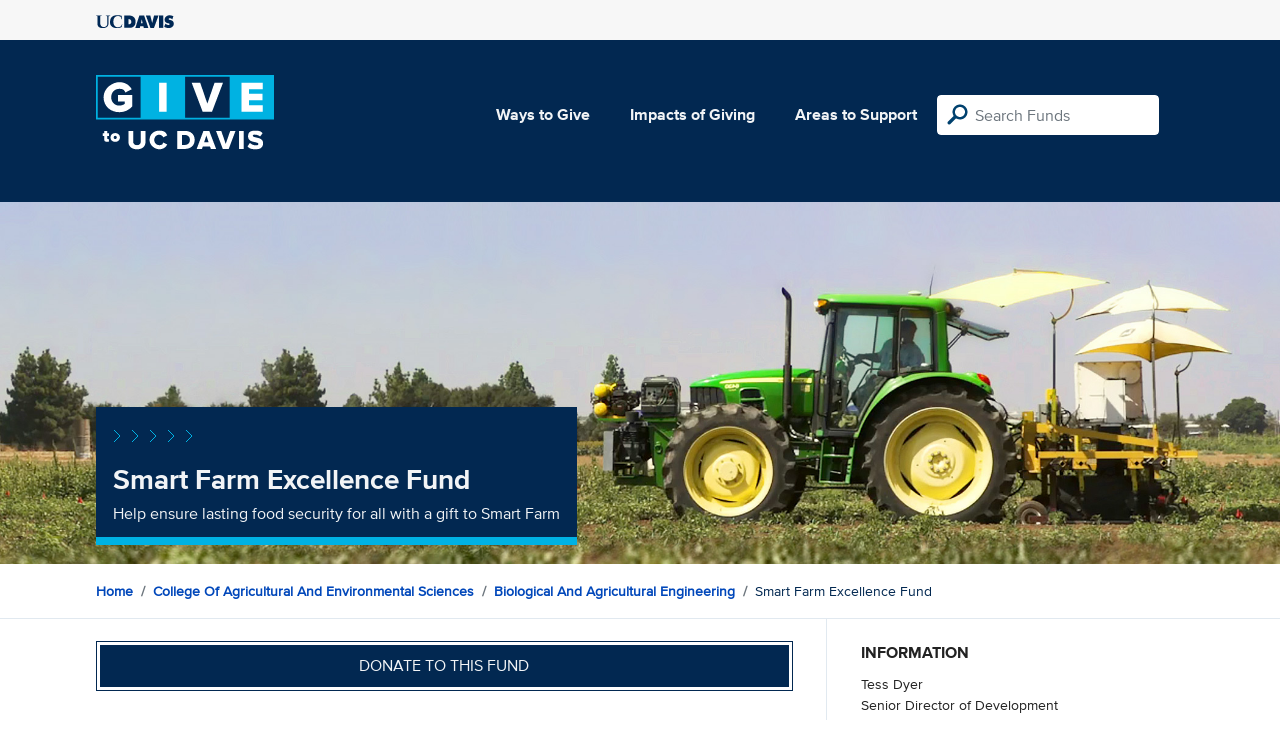

--- FILE ---
content_type: text/html; charset=utf-8
request_url: https://give.ucdavis.edu/ABAE/324158?appeal=16721
body_size: 3751
content:




<!DOCTYPE html>
<html lang="en">
<head>
    <meta charset="utf-8">
    <title>Give UC Davis - Smart Farm Excellence Fund</title>
    <meta name="viewport" content="width=device-width, initial-scale=1.0">
    <meta name="description" content="Donate to the University of California at Davis">
    <meta property="og:description" content="Help ensure lasting food security for all with a gift to Smart Farm" />
    <meta property="og:title" content="Smart Farm Excellence Fund" />
    <meta property="og:image" content="https://give.blob.core.windows.net/giveupload/7ec20301-f75f-403a-8f4a-526f27e1552c-give-smartFarm-small.jpg" />
    <meta name="twitter:card" content="photo">
    <meta name="twitter:site" content="&#64;srkirkland">
    <meta name="twitter:title" content="Help ensure lasting food security for all with a gift to Smart Farm">
    <meta name="twitter:image:src" content="https://give.blob.core.windows.net/giveupload/7ec20301-f75f-403a-8f4a-526f27e1552c-give-smartFarm-small.jpg">

    <!-- Style Preprocessor Thingy -->
    <script src="/bundles/css-browser-selector?v=wxpxockR6AdiqJLxd3fmMdjZnPaqb_T2IQGHO1jg0Ys1"></script>


    <!-- Le styles -->
    <link href="/Content/styles?v=ts-Cup2idkRw86d8ZqwruGmva_KTyho8OCCTjg57kdA1" rel="stylesheet"/>


    <!-- Fav and touch icons -->
    <link rel="shortcut icon" href='/favicon.ico?v2'>
    <link rel="apple-touch-icon" href='/content/images/apple-touch-icon.png?v2'>

    <link href="https://doublethedonation.com/api/css/ddplugin.css" rel="stylesheet" />

    <!-- Google Tag Manager -->
    <script nonce="c6067e36aa658d449153dd3b2de71e5412c4572dd7b25d30addf76d01d30d464">(function(w,d,s,l,i){w[l]=w[l]||[];w[l].push({'gtm.start':
    new Date().getTime(),event:'gtm.js'});var f=d.getElementsByTagName(s)[0],
    j=d.createElement(s),dl=l!='dataLayer'?'&l='+l:'';j.async=true;j.src=
    'https://www.googletagmanager.com/gtm.js?id='+i+dl;f.parentNode.insertBefore(j,f);
    })(window,document,'script','dataLayer','GTM-PSBL2QQ');</script>
    <!-- End Google Tag Manager -->



    
</head>

<body>
<!-- Google Tag Manager (noscript) -->
<noscript><iframe src="https://www.googletagmanager.com/ns.html?id=GTM-PSBL2QQ"
height="0" width="0" style="display:none;visibility:hidden"></iframe></noscript>
<!-- End Google Tag Manager (noscript) -->

<div class="pagewrap">
    <header>
        <div class="container">
            <div class="row justify-content-between align-items-center">
                <div class="col">
                    <a target="_blank" href="https://ucdavis.edu">
                        <img class="img-fluid ucdavis-logo" src="/Content/images/ucdavis_blue.svg" alt="UC Davis" />
                    </a>
                </div>
            </div>
        </div>
    </header>

<div class="navbar">
  <div class="container">
    <div class="row">
        <div class="col-12 col-sm-6 col-md-5 col-lg-4 nav-brand">
            <a class="logo" href="/"><img src="/Content/images/logo-mark.svg?v=2025d" style="margin-top:15px; height:75px"  alt="logo mark"></a>
        </div>
      
      <div class="nav-content">
        <ul class="navbar-nav">
          <li class="nav-item">
            <a target="_blank" href="https://giving.ucdavis.edu/ways-to-give">Ways to Give</a>
          </li>
          <li class="nav-item">
            <a target="_blank" href="https://giving.ucdavis.edu/impacts-giving">Impacts of Giving</a>
          </li>
          <li class="nav-item">
            <a href="/Area?appeal=16721">Areas to Support</a>
          </li>
        </ul>
        <form action="/Search/Results?appeal=16721" method="GET">
          <input type="hidden" name="appeal" value="16721" />
          <input type="hidden" name="donor" />
          <input type="hidden" name="amount" />
          <input type="hidden" name="recurring" />
          <input type="search" id="search" name="q" class="form-control nav-search" placeholder="Search Funds" />
        </form>
      
        
      </div>
    </div>
  </div>
</div>

    <div class="container" id="search-results" style="display: none;">
        <div class="well well-sm">
            <h4>Search results</h4>
            <div class="row" id="results-row"></div>
        </div>
    </div>

    


<div class="banner--areas" style="background-image:url(https://give.blob.core.windows.net/giveupload/7ec20301-f75f-403a-8f4a-526f27e1552c-give-smartFarm-orig.jpg)">
    <div class="container">
        <div class="row">
            <div class="banner--fund-title">
            <img src="/Content/images/caret-tahoe-symbol.svg" alt="micropattern of carets">
            <h1>Smart Farm Excellence Fund</h1>
            <p class="fund_description">Help ensure lasting food security for all with a gift to Smart Farm</p>
            </div>
        </div>
    </div>
</div>
<div class="breadcrumb-container">
    <div class="container">
        <div class="row align-items-top">
            <div class="col-12">
                <ul class="breadcrumb">
                        <li class="breadcrumb-item">
                            <a href="/">Home</a></li>
                            <li class="breadcrumb-item"><a href="/CAES?appeal=16721">College of Agricultural and Environmental Sciences</a></li>   
                            <li class="breadcrumb-item"><a href="/ABAE?appeal=16721">Biological and Agricultural Engineering</a></li>  
                            <li class="breadcrumb-item">Smart Farm Excellence Fund</li>
                </ul>
            </div>
        </div>
    </div>
</div>

<div class="main-content">
    <div class="container">
        <div class="row">
        <div class="col-12 col-lg-8 main-left">
            <a class="btn btn--blue-filled btn-full" href="https://giveto.ucdavis.edu/campaigns/49377/donations/new?value=100&amp;appeal_code=W2026&amp;hide_appeal_code=1&amp;designation_id=324158">
                Donate to this fund
            </a>
            
            <div class="areas_details">
            <div class="description"><p>Eliminating food insecurity while sustaining our planet is one of humanity's greatest challenges. As the nation's top-ranked agricultural university, UC Davis is poised to address this challenge. Imagine a world with food production systems capable of nourishing 10 billion people. A world where farmers and ranchers employ smart machines to learn the needs of each plant and animal and provide them with superior, individualized care. Imagine, too, a future transformed by research and innovations yielding more resilient crops, more humane livestock production and more responsible resource use. Smart Farm at UC Davis will lead the way into this new era of agriculture.</p>

<p>Contributions to this fund will support the Smart Farm vision to create the farm of the future. Your gift will help:</p>

<p>• Cultivate cutting-edge solutions to rapidly interpret plant and animal responses to their environment, accelerate crop improvement, enhance livestock welfare and advance smart farming practices.</p>

<p>• Develop technologies that facilitate the capture of big data, optimize nutrient and water-use efficiency, minimize agriculture's environmental footprint, and increase productivity and prosperity across the industry.</p>

<p>• Prepare a new generation of technically trained workers.</p>

<p>For more information on this exciting Big Idea for UC Davis visit, <a href="https://bigideas.ucdavis.edu/sustainable-agriculture-smart-farm">Smart Farm at UC Davis</a></p>
</div>
            </div>

            <h2 class="similarfunds-title">Similar Funds</h2>
            <div id="similar-funds" class="row">
                
            </div>
        </div>
        <div class="col-12 col-lg-4 main-right">
            <div class="portlet">
                        <h2>Information</h2>
    <div class="portlet__contents">
    <p>
Tess Dyer<br/>

Senior Director of Development<br/>

                <a href="/cdn-cgi/l/email-protection#537327372a36211326303732253a207d363726"><span class="__cf_email__" data-cfemail="8afeeef3eff8caffe9eeebfce3f9a4efeeff">[email&#160;protected]</span></a><br/>

(530) 752-2142<span> (Phone)</span><br/>

</p>
    </div>

            </div>

          

                <div class="portlet">
                    <h2>Fund purpose</h2>
                    <p>Department Support </p>
                </div>

                <div class="portlet">
                    <h2>Fund type</h2>
                    <p>CURRENT</p>
                </div>
              <div class="portlet">
                <h2>Categories</h2>
                <ul class="associated-list">
                        <li>
                            <a href="/Search/Tags/food?appeal=16721">food</a>
                        </li>
                        <li>
                            <a href="/Search/Tags/research?appeal=16721">research</a>
                        </li>
                        <li>
                            <a href="/Search/Tags/agriculture?appeal=16721">agriculture</a>
                        </li>
                        <li>
                            <a href="/Search/Tags/innovation?appeal=16721">innovation</a>
                        </li>
                        <li>
                            <a href="/Search/Tags/Big%20Ideas?appeal=16721">Big Ideas</a>
                        </li>
                </ul>
            </div>
        </div>
        </div>

    </div>
</div>


        
</div>

    <footer>
        <div class="container">
            <div class="row">
                <div class="col-md-3">
                    <img class="img-fluid ucdavis-logo" src="/Content/images/ucdavis_white.svg" alt="UC Davis"/>
                    
                    <p>
                        Copyright &copy; The Regents of the University of California, Davis campus. All rights reserved.
                        </p>
                </div>
                <div class="col-6 col-md-3">
                    <ul>
                        <li><a target="_blank" href="https://giving.ucdavis.edu/resources">Donor Resources</a></li>
                        <li><a target="_blank" href="https://giving.ucdavis.edu/resources/stewardship-award-program">Faculty &amp; Staff Stewardship Awards Program</a></li>
                        
                        <li><a target="_blank" href="https://giving.ucdavis.edu/resources/volunteers">Volunteers</a></li>
                        <li><a target="_blank" href="https://alumni.ucdavis.edu">UC Davis Alumni & Affiliate Relations</a></li>
                        <li><a target="_blank" href="https://giving.ucdavis.edu/privacy-policy">Privacy Policy</a></li>
                    </ul>
                </div>
                <div class="col-6 col-md-3">
                <ul>
                    <li><a target="_blank" href="https://giving.ucdavis.edu/foundation">UC Davis Foundation</a></li>
                    <li><a target="_blank" href="https://occr.ucdavis.edu/poc/">Principles of Community</a></li>
                    <li><a target="_blank" href="https://giving.ucdavis.edu/contact">Contact Us</a></li>
                    <li><a target="_blank" href="https://giving.ucdavis.edu/update-info">Update Your Contact Info</a></li>
                    </ul>
                </div>
                <div class="col-md-3">
                    <h3>University of California, Davis</h3>
                    <p>One Shields Avenue <br>
                    Davis, CA 95616-5270</p>
                    <br>
                    <h3>Development and Alumni Relations</h3>
                    <p>530-754-4438 <br>
                    <a class="email-link" href="/cdn-cgi/l/email-protection#395d5c4f5c555649545c574d794c5a5d584f504a175c5d4c"><span class="__cf_email__" data-cfemail="20444556454c4f504d454e5460554344415649530e454455">[email&#160;protected]</span></a></p>
                    
                </div>

            </div>
        </div>
    </footer>

    <script data-cfasync="false" src="/cdn-cgi/scripts/5c5dd728/cloudflare-static/email-decode.min.js"></script><script id="search-result-template" type="text/x-handlebars-template">
        <div class="col-md-3">
            <div class="media">
                <a class="pull-left" href="{{location}}">
                    <i class="fa {{icon}} fa-4x"></i>
                </a>
                <div class="media-body">
                    <h4 class="media-heading">{{name}}</h4>
                    <p>{{description}}</p>
                </div>
            </div>
        </div>
    </script>
    
            


    <script src="//ajax.googleapis.com/ajax/libs/jquery/3.5.1/jquery.min.js"></script>
    <script src="/bundles/bootstrap?v=t4gwlYjXZzboCF6GVW3q03qwKSx1LL_wg9bHqDZs64Y1"></script>

    

    <script src="/bundles/jqueryval?v=MnOg6IEOn70hJy5AL_erbPyyKAb2p70aK8o8IGvwf201"></script>

    
    <script nonce="c6067e36aa658d449153dd3b2de71e5412c4572dd7b25d30addf76d01d30d464">
        $(function () {
            $('.description a').attr('target', '_blank');

            $("#similar-funds").load('/Fund/SimilarTo/324158?areacode=ABAE&topLevelAreaCode=CAES&tags=food%2Cresearch%2Cagriculture%2Cinnovation%2CBig%20Ideas');
        })
    </script>


    


</body>
</html>


--- FILE ---
content_type: text/html; charset=utf-8
request_url: https://give.ucdavis.edu/Fund/SimilarTo/324158?areacode=ABAE&topLevelAreaCode=CAES&tags=food%2Cresearch%2Cagriculture%2Cinnovation%2CBig%20Ideas
body_size: -32
content:
        <div class="col-12 col-md-4 related-fund">
            <a href="/ABAE/BAEIGFT">
                <img class="respo" alt="Biological and Agricultural Engineering Student Support" src="https://give.blob.core.windows.net/giveupload/6fc8fddc-9a27-4b83-b7cf-03bcd7041327-BAE2Resized-small.jpg" />
                <h3>Biological and Agricultural Engineering Student Support</h3>

            <p>Make a gift to the Biological and Agricultural Engineering Student Support Fund</p>
            </a>
        </div>
        <div class="col-12 col-md-4 related-fund">
            <a href="/ABAE/BAERGFT">
                <img class="respo" alt="Biological and Agricultural Engineering General Support" src="https://give.blob.core.windows.net/giveupload/2ab10905-a8a8-41cf-b4f3-afc62610a07a-biodigester2Resized-small.jpg" />
                <h3>Biological and Agricultural Engineering General Support</h3>

            <p>Make a gift to the Biological and Agricultural Engineering General Support Fund</p>
            </a>
        </div>
        <div class="col-12 col-md-4 related-fund">
            <a href="/ABAE/323396">
                <img class="respo" alt="Biological and Agricultural Engineering Centennial Fund" src="https://give.blob.core.windows.net/giveupload/d694913b-be2c-48b8-a00d-ade45983acc3-BAE_Centennial-small.jpg" />
                <h3>Biological and Agricultural Engineering Centennial Fund</h3>

            <p>Make a gift to celebrate Biological and Agricultural Engineering&#39;s 100 years</p>
            </a>
        </div>
